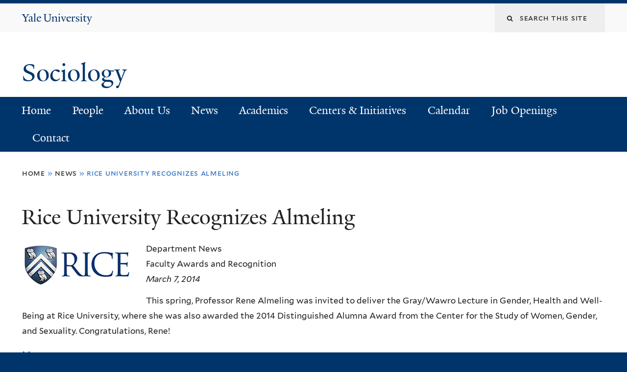

--- FILE ---
content_type: text/html; charset=utf-8
request_url: https://sociology.yale.edu/news/rice-university-recognizes-almeling
body_size: 10509
content:
<!DOCTYPE html>
<!--[if lte IE 8]>     <html lang="en" dir="ltr" class="ie8"> <![endif]-->
<!--[if gt IE 8]><!--> <html lang="en" dir="ltr" prefix="content: http://purl.org/rss/1.0/modules/content/ dc: http://purl.org/dc/terms/ foaf: http://xmlns.com/foaf/0.1/ og: http://ogp.me/ns# rdfs: http://www.w3.org/2000/01/rdf-schema# sioc: http://rdfs.org/sioc/ns# sioct: http://rdfs.org/sioc/types# skos: http://www.w3.org/2004/02/skos/core# xsd: http://www.w3.org/2001/XMLSchema#"> <!--<![endif]-->
<head>
<meta http-equiv="X-UA-Compatible" content="IE=edge">
  <!--

  GGGGGGGGGGGG      GGGGGGGGGGG               fGGGGGG
    ;GGGGG.             GGGi                     GGGG
      CGGGG:           GGG                       GGGG
       lGGGGt         GGL                        GGGG
        .GGGGC       GG:                         GGGG
          GGGGG    .GG.        ;CGGGGGGL         GGGG          .LGGGGGGGL
           GGGGG  iGG        GGG:   ,GGGG        GGGG        tGGf     ;GGGC
            LGGGGfGG        GGGG     CGGG;       GGGG       GGGL       GGGGt
             lGGGGL                  CGGG;       GGGG      CGGGCCCCCCCCCCCCC
              GGGG                   GGGG,       GGGG      GGGG
              GGGG             tCGG; CGGG,       GGGG      GGGG
              GGGG          GGGG     CGGG.       GGGG      GGGGL
              GGGG         GGGGC     CGGG.       GGGG      :GGGGC          :
             ,GGGGG.       GGGGG:  .LGGGGG,.tG   GGGG        GGGGGGt,..,fGC
        ,GGGGGGGGGGGGGGf    iGGGGGG   CGGGGC  GGGGGGGGGG       LGGGGGGGC

  -->
  <meta http-equiv="Content-Type" content="text/html; charset=utf-8" />
<meta name="Generator" content="Drupal 7 (http://drupal.org)" />
<link rel="canonical" href="/news/rice-university-recognizes-almeling" />
<link rel="shortlink" href="/node/679" />
<link rel="shortcut icon" href="https://sociology.yale.edu/sites/all/themes/yalenew_base/images/favicon.ico" type="image/vnd.microsoft.icon" />
<meta name="viewport" content="width=device-width, initial-scale=1, maximum-scale=10, minimum-scale=1, user-scalable=yes" />
  <title>Rice University Recognizes Almeling
 | Sociology</title>
  <!--[if IEMobile]><meta http-equiv="cleartype" content="on" /><![endif]-->

    <link rel="shortcut icon" sizes="16x16 24x24 32x32 48x48 64x64" href="https://sociology.yale.edu/sites/all/themes/yalenew_base/images/favicon.ico" type="image/vnd.microsoft.icon">
    <link rel="icon" sizes="228x228" href="/sites/all/themes/yalenew_base/images/touch-icon-228.png">
  <link rel="apple-touch-icon-precomposed" sizes="228x228" href="/sites/all/themes/yalenew_base/images/touch-icon-228.png">

  <link type="text/css" rel="stylesheet" href="https://sociology.yale.edu/sites/default/files/css/css_xE-rWrJf-fncB6ztZfd2huxqgxu4WO-qwma6Xer30m4.css" media="all" />
<link type="text/css" rel="stylesheet" href="https://sociology.yale.edu/sites/default/files/css/css_wiCJzrJaafbdfzQ2JHg28iqu0Og8QBAw7P8_MQwbO8s.css" media="all" />
<link type="text/css" rel="stylesheet" href="https://sociology.yale.edu/sites/default/files/css/css_WxtcnNSCJSUxPYlmd3S7sVa5itjGL-NyFEUFPpJP7Ms.css" media="all" />
<link type="text/css" rel="stylesheet" href="//maxcdn.bootstrapcdn.com/font-awesome/4.7.0/css/font-awesome.min.css" media="all" />
<link type="text/css" rel="stylesheet" href="https://sociology.yale.edu/sites/default/files/css/css_zaOco2G8k_Y9ZPkHcPipwrYE0eu9i_I-umrYSytTB3U.css" media="all" />
<link type="text/css" rel="stylesheet" href="https://sociology.yale.edu/sites/default/files/css/css_SbupwLY96NaCH1HAe9Sy9EfHqQ1Kyj0Oq1Ed_4OscR4.css" media="all" />
<link type="text/css" rel="stylesheet" href="https://sociology.yale.edu/sites/default/files/css_injector/css_injector_6.css?s9hdk1" media="all" />

<!--[if (lt IE 9)&(!IEMobile)]>
<link type="text/css" rel="stylesheet" href="https://sociology.yale.edu/sites/default/files/css/css_nBvgsRGFO8eRuGybs3zqi1R0F_76QazEf5KpSL9kQhA.css" media="all" />
<![endif]-->

<!--[if gte IE 9]><!-->
<link type="text/css" rel="stylesheet" href="https://sociology.yale.edu/sites/default/files/css/css_059BxwQdO3W6gC_prw0ohrQj1fWv8MiFJkqt4YP0qJk.css" media="all" />
<!--<![endif]-->
  <script type="text/javascript" src="https://sociology.yale.edu/sites/all/libraries/respondjs/respond.min.js?s9hdk1"></script>
<script type="text/javascript">
<!--//--><![CDATA[//><!--
document.cookie = 'adaptive_image=' + Math.max(screen.width, screen.height) + '; path=/';
//--><!]]>
</script>
<script type="text/javascript" src="//ajax.googleapis.com/ajax/libs/jquery/1.8.3/jquery.min.js"></script>
<script type="text/javascript">
<!--//--><![CDATA[//><!--
window.jQuery || document.write("<script src='/sites/all/modules/contrib/jquery_update/replace/jquery/1.8/jquery.min.js'>\x3C/script>")
//--><!]]>
</script>
<script type="text/javascript" src="https://sociology.yale.edu/sites/default/files/js/js_Hfha9RCTNm8mqMDLXriIsKGMaghzs4ZaqJPLj2esi7s.js"></script>
<script type="text/javascript" src="https://sociology.yale.edu/sites/default/files/js/js_onbE0n0cQY6KTDQtHO_E27UBymFC-RuqypZZ6Zxez-o.js"></script>
<script type="text/javascript" src="https://sociology.yale.edu/sites/default/files/js/js_lYXBf5jBOEeuCcZ1EEfWM3cnZXJ6-B6AuswWtJ1JGSw.js"></script>
<script type="text/javascript" src="https://sociology.yale.edu/sites/default/files/js/js_zpU4nn3HCn4zh_cipoSRvOpDAK74fDGFVSCEl876_Q4.js"></script>
<script type="text/javascript">
<!--//--><![CDATA[//><!--
var switchTo5x = true;var useFastShare = true;
//--><!]]>
</script>
<script type="text/javascript" src="https://ws.sharethis.com/button/buttons.js"></script>
<script type="text/javascript">
<!--//--><![CDATA[//><!--
if (typeof stLight !== 'undefined') { stLight.options({"publisher":"dr-8e4f1d19-cde5-1b72-803f-d2401e746e70","version":"5x","lang":"en"}); }
//--><!]]>
</script>
<script type="text/javascript" src="https://sociology.yale.edu/sites/default/files/js/js_waP91NpgGpectm_6Y2XDEauLJ8WCSCBKmmA87unpp2E.js"></script>
<script type="text/javascript" src="https://www.googletagmanager.com/gtag/js?id=UA-69735141-1"></script>
<script type="text/javascript">
<!--//--><![CDATA[//><!--
window.dataLayer = window.dataLayer || [];function gtag(){dataLayer.push(arguments)};gtag("js", new Date());gtag("set", "developer_id.dMDhkMT", true);gtag("config", "UA-69735141-1", {"groups":"default","cookie_domain":"sociology.yale.edu","anonymize_ip":true});
//--><!]]>
</script>
<script type="text/javascript" src="https://sociology.yale.edu/sites/default/files/js/js_mCtpTj6wS3z2qZ2ALINgRULthpF0fvWCuwMIaQenVy8.js"></script>
<script type="text/javascript" src="https://sociology.yale.edu/sites/default/files/js/js_UNPtX_ZGxcpSkJyp8ls50mHCG5a_tcqRFqN4KjkfLso.js"></script>
<script type="text/javascript">
<!--//--><![CDATA[//><!--
jQuery.extend(Drupal.settings, {"basePath":"\/","pathPrefix":"","setHasJsCookie":0,"ajaxPageState":{"theme":"yalenew_wide","theme_token":"ZW6gpn_GrZ4GjyaZELzIyQuGg7Dpgctr7CLryvE1vJY","js":{"0":1,"sites\/all\/themes\/yalenew_base\/js\/jcaption.min.js":1,"sites\/all\/libraries\/respondjs\/respond.min.js":1,"1":1,"\/\/ajax.googleapis.com\/ajax\/libs\/jquery\/1.8.3\/jquery.min.js":1,"2":1,"misc\/jquery-extend-3.4.0.js":1,"misc\/jquery-html-prefilter-3.5.0-backport.js":1,"misc\/jquery.once.js":1,"misc\/drupal.js":1,"misc\/form-single-submit.js":1,"sites\/all\/modules\/contrib\/fancy_file_delete\/js\/fancyfiledelete.js":1,"sites\/all\/libraries\/superfish\/sfsmallscreen.js":1,"sites\/all\/libraries\/colorbox\/jquery.colorbox-min.js":1,"sites\/all\/modules\/contrib\/colorbox\/js\/colorbox.js":1,"sites\/all\/modules\/contrib\/colorbox\/styles\/default\/colorbox_style.js":1,"sites\/all\/modules\/contrib\/jscrollpane\/js\/jquery.jscrollpane.min.js":1,"sites\/all\/modules\/contrib\/jscrollpane\/js\/jquery.mousewheel.js":1,"sites\/all\/modules\/contrib\/jscrollpane\/js\/script.js":1,"sites\/all\/modules\/contrib\/custom_search\/js\/custom_search.js":1,"3":1,"https:\/\/ws.sharethis.com\/button\/buttons.js":1,"4":1,"sites\/all\/modules\/contrib\/google_analytics\/googleanalytics.js":1,"https:\/\/www.googletagmanager.com\/gtag\/js?id=UA-69735141-1":1,"5":1,"sites\/all\/libraries\/superfish\/jquery.hoverIntent.minified.js":1,"sites\/all\/libraries\/superfish\/supposition.js":1,"sites\/all\/libraries\/superfish\/superfish.js":1,"sites\/all\/modules\/contrib\/superfish\/superfish.js":1,"sites\/all\/themes\/omega\/omega\/js\/jquery.formalize.js":1,"sites\/all\/themes\/omega\/omega\/js\/omega-mediaqueries.js":1,"sites\/all\/themes\/yalenew_base\/js\/modernizr.min.js":1,"sites\/all\/themes\/yalenew_base\/js\/jquery.fitted.js":1,"sites\/all\/themes\/yalenew_base\/js\/appendAround.min.js":1,"sites\/all\/themes\/yalenew_base\/js\/scripts.js":1},"css":{"modules\/system\/system.base.css":1,"modules\/system\/system.menus.css":1,"modules\/system\/system.messages.css":1,"modules\/system\/system.theme.css":1,"sites\/all\/modules\/contrib\/adaptive_image\/css\/adaptive-image.css":1,"modules\/book\/book.css":1,"sites\/all\/modules\/contrib\/calendar\/css\/calendar_multiday.css":1,"modules\/comment\/comment.css":1,"modules\/field\/theme\/field.css":1,"modules\/node\/node.css":1,"modules\/search\/search.css":1,"modules\/user\/user.css":1,"sites\/all\/modules\/contrib\/views\/css\/views.css":1,"sites\/all\/modules\/contrib\/ckeditor\/css\/ckeditor.css":1,"sites\/all\/modules\/contrib\/colorbox\/styles\/default\/colorbox_style.css":1,"sites\/all\/modules\/contrib\/ctools\/css\/ctools.css":1,"sites\/all\/modules\/contrib\/jscrollpane\/css\/jquery.jscrollpane.css":1,"sites\/all\/modules\/contrib\/typogrify\/typogrify.css":1,"sites\/all\/modules\/contrib\/custom_search\/custom_search.css":1,"sites\/all\/modules\/contrib\/date\/date_api\/date.css":1,"\/\/maxcdn.bootstrapcdn.com\/font-awesome\/4.7.0\/css\/font-awesome.min.css":1,"sites\/all\/libraries\/superfish\/css\/superfish.css":1,"sites\/all\/libraries\/superfish\/css\/superfish-smallscreen.css":1,"sites\/all\/themes\/omega\/omega\/css\/formalize.css":1,"sites\/default\/files\/fontyourface\/font.css":1,"\/sites\/all\/libraries\/fontyourface\/YaleDesign-italic-bold\/stylesheet.css":1,"\/sites\/all\/libraries\/fontyourface\/YaleDesign-italic-normal\/stylesheet.css":1,"\/sites\/all\/libraries\/fontyourface\/YaleDesign-normal-bold\/stylesheet.css":1,"\/sites\/all\/libraries\/fontyourface\/YaleDesign-normal-normal\/stylesheet.css":1,"sites\/all\/themes\/yalenew_base\/css\/globalnew.css":1,"public:\/\/css_injector\/css_injector_6.css":1,"ie::wide::sites\/all\/themes\/yalenew_base\/css\/grid\/yalenew_default\/wide\/yalenew-default-wide-12.css":1,"sites\/all\/themes\/yalenew_base\/css\/grid\/yalenew_default\/fluid\/yalenew-default-fluid-12.css":1,"sites\/all\/themes\/yalenew_base\/css\/grid\/yalenew_default\/narrow\/yalenew-default-narrow-12.css":1,"sites\/all\/themes\/yalenew_base\/css\/grid\/yalenew_default\/wide\/yalenew-default-wide-12.css":1}},"colorbox":{"opacity":"0.85","current":"{current} of {total}","previous":"\u00ab Prev","next":"Next \u00bb","close":"Close","maxWidth":"98%","maxHeight":"98%","fixed":true,"mobiledetect":true,"mobiledevicewidth":"480px","specificPagesDefaultValue":"admin*\nimagebrowser*\nimg_assist*\nimce*\nnode\/add\/*\nnode\/*\/edit\nprint\/*\nprintpdf\/*\nsystem\/ajax\nsystem\/ajax\/*"},"jScrollPane":{"class":".scroll-pane"},"custom_search":{"form_target":"_self","solr":0},"googleanalytics":{"account":["UA-69735141-1"],"trackOutbound":1,"trackMailto":1,"trackDownload":1,"trackDownloadExtensions":"7z|aac|arc|arj|asf|asx|avi|bin|csv|doc(x|m)?|dot(x|m)?|exe|flv|gif|gz|gzip|hqx|jar|jpe?g|js|mp(2|3|4|e?g)|mov(ie)?|msi|msp|pdf|phps|png|ppt(x|m)?|pot(x|m)?|pps(x|m)?|ppam|sld(x|m)?|thmx|qtm?|ra(m|r)?|sea|sit|tar|tgz|torrent|txt|wav|wma|wmv|wpd|xls(x|m|b)?|xlt(x|m)|xlam|xml|z|zip","trackColorbox":1,"trackDomainMode":1},"urlIsAjaxTrusted":{"\/news\/rice-university-recognizes-almeling":true},"superfish":{"1":{"id":"1","sf":{"delay":"300","animation":{"opacity":"show"},"speed":"fast","autoArrows":false,"dropShadows":false},"plugins":{"smallscreen":{"mode":"window_width","breakpoint":980,"breakpointUnit":"px","accordionButton":"2","title":"Main menu"},"supposition":true}}},"omega":{"layouts":{"primary":"wide","order":["fluid","narrow","wide"],"queries":{"fluid":"all and (max-width: 739px)","narrow":"all and (min-width: 740px) and (max-width: 1024px)","wide":"all and (min-width: 1025px)"}}}});
//--><!]]>
</script>

</head>
<body class="html not-front not-logged-in page-node page-node- page-node-679 node-type-news yalenew-wide context-news no-sidebars nav-blue-dk block-blue-dk nav-serif block-font-serif block-background">
  <aside role='complementary' id="skip-link" aria-label="Skip to main content">
    <a href="#main-content" class="element-invisible element-focusable">Skip to main content</a>
  </aside>
  <div class="region region-page-top" id="region-page-top">
  <div class="region-inner region-page-top-inner">
      </div>
</div>
  <div class="page clearfix" id="page">
      <header id="section-header" class="section section-header" role="banner">
  <div id="zone-topper-wrapper" class="zone-wrapper zone-topper-wrapper clearfix">  <div id="zone-topper" class="zone zone-topper clearfix container-12">
    <div  class="grid-3 region region-topper-first" id="region-topper-first">
  <div class="region-inner region-topper-first-inner">
      <div class="topper-logo"><a href="http://www.yale.edu" class="y-icons y-yale y-univ"><span class="element-invisible">Yale University</span></a>
      </div>

	 <div id="moved-main-nav-wrapper">
                <button aria-expanded="false" id="nav-ready" class="nav-ready"><span class="element-invisible">Open Main Navigation</span></button>
                <div id="moved-main-nav" class="moved-main-nav" data-set="append-main-nav"></div>
                <button aria-expanded="true" id="nav-close" class="nav-close nav-hidden"><span class="element-invisible">Close Main Navigation</span></button>
        </div>

  </div>
</div>
<div class="grid-9 region region-topper-second" id="region-topper-second">
  <div class="region-inner region-topper-second-inner">
    <div class="block block-search block-form block-search-form odd block-without-title" id="block-search-form">
  <div class="block-inner clearfix">
            
    <div class="content clearfix">
      <form class="search-form" role="search" aria-label="Site Search" action="/news/rice-university-recognizes-almeling" method="post" id="search-block-form" accept-charset="UTF-8"><div><div class="container-inline">
  <div class="form-item form-type-textfield form-item-search-block-form">
  <label for="edit-search-block-form--2"><i class="fa fa-search"></i> </label>
 <input title="Enter the terms you wish to search for." class="custom-search-box form-text" placeholder="Search this site" type="text" id="edit-search-block-form--2" name="search_block_form" value="" size="15" maxlength="128" />
</div>
<div class="form-actions form-wrapper" id="edit-actions"><input style="display:none;" type="submit" id="edit-submit" name="op" value="" class="form-submit" /></div><input type="hidden" name="form_build_id" value="form-u4fM4eB23Wnl_PmEzH6nhF8IH-5qqFa4yTWqfM02hVY" />
<input type="hidden" name="form_id" value="search_block_form" />
</div>
</div></form>    </div>
  </div>
</div>
  </div>
</div>
  </div>
</div><div id="zone-branding-wrapper" class="zone-wrapper zone-branding-wrapper clearfix">  <div id="zone-branding" class="zone zone-branding clearfix container-12">
    <div class="grid-10 region region-branding" id="region-branding">
  <div class="region-inner region-branding-inner">
        <div class="branding-data clearfix">
                                                  <h2 class="site-name"><a href="/" title="Home">Sociology
</a></h2>
                                  </div>
          </div>
</div>
  </div>
</div></header>
  
      <main  id="section-content" class="section section-content" role="main">
  <div id="section-content-inner">
    

<div id="zone-menu-wrapper" class="zone-wrapper zone-menu-wrapper clearfix yale-wide-menu">  <div id="zone-menu" class="zone zone-menu clearfix container-12">

<div id="original-main-nav-wrapper">
  <div id="original-main-nav" data-set="append-main-nav">
    <div id="main-nav">

    <div class="grid-12 region region-menu" id="region-menu">
  <div class="region-inner region-menu-inner">
    <nav id="main-menu-navigation" role="navigation" aria-label="Main Menu" class="navigation">
                  <div class="block block-superfish block-1 block-superfish-1 odd block-without-title" id="block-superfish-1">
  <div class="block-inner clearfix">
            
    <div class="content clearfix">
      <ul  id="superfish-1" class="menu sf-menu sf-main-menu sf-horizontal sf-style-none sf-total-items-9 sf-parent-items-4 sf-single-items-5"><li id="menu-257-1" class="first odd sf-item-1 sf-depth-1 sf-no-children"><a href="/" class="sf-depth-1">Home</a></li><li id="menu-714-1" class="middle even sf-item-2 sf-depth-1 sf-total-children-10 sf-parent-children-0 sf-single-children-10 menuparent"><a href="/people/faculty" class="sf-depth-1 menuparent">People</a><ul><li id="menu-633-1" class="first odd sf-item-1 sf-depth-2 sf-no-children"><a href="/people/faculty" class="sf-depth-2">Faculty</a></li><li id="menu-3963-1" class="middle even sf-item-2 sf-depth-2 sf-no-children"><a href="/people/lecturers" class="sf-depth-2">Lecturers</a></li><li id="menu-733-1" class="middle odd sf-item-3 sf-depth-2 sf-no-children"><a href="/people/staff" class="sf-depth-2">Staff</a></li><li id="menu-634-1" class="middle even sf-item-4 sf-depth-2 sf-no-children"><a href="/people/graduate-students" class="sf-depth-2">Graduate Students</a></li><li id="menu-720-1" class="middle odd sf-item-5 sf-depth-2 sf-no-children"><a href="/people/visiting-faculty" class="sf-depth-2">Visiting Faculty</a></li><li id="menu-1011-1" class="middle even sf-item-6 sf-depth-2 sf-no-children"><a href="/people/visiting-researchers" class="sf-depth-2">Visiting Researchers</a></li><li id="menu-3684-1" class="middle odd sf-item-7 sf-depth-2 sf-no-children"><a href="/people/visiting-graduate-students" name="Siglinde Peetz siglinde.peetz@unibe.ch" class="sf-depth-2">Visiting Graduate Students</a></li><li id="menu-632-1" class="middle even sf-item-8 sf-depth-2 sf-no-children"><a href="/people/emeritus" class="sf-depth-2">Emeriti Faculty</a></li><li id="menu-3747-1" class="middle odd sf-item-9 sf-depth-2 sf-no-children"><a href="/people/affiliated-faculty" class="sf-depth-2">Affiliated Faculty</a></li><li id="menu-3755-1" class="last even sf-item-10 sf-depth-2 sf-no-children"><a href="/people/current-phd-students-job-market" class="sf-depth-2">Current Ph.D Students on the Job Market</a></li></ul></li><li id="menu-562-1" class="middle odd sf-item-3 sf-depth-1 sf-no-children"><a href="/about-us" class="sf-depth-1">About Us</a></li><li id="menu-526-1" class="middle even sf-item-4 sf-depth-1 sf-total-children-6 sf-parent-children-1 sf-single-children-5 menuparent"><a href="/news" class="sf-depth-1 menuparent">News</a><ul><li id="menu-639-1" class="first odd sf-item-1 sf-depth-2 sf-no-children"><a href="/news/department-news" title="" class="sf-depth-2">Department News</a></li><li id="menu-641-1" class="middle even sf-item-2 sf-depth-2 sf-no-children"><a href="/news/faculty-awards-and-recognition" title="" class="sf-depth-2">Faculty Awards &amp; Recognition</a></li><li id="menu-640-1" class="middle odd sf-item-3 sf-depth-2 sf-no-children"><a href="/news/student-awards-and-recognition" title="" class="sf-depth-2">Student Awards &amp; Recognition</a></li><li id="menu-678-1" class="middle even sf-item-4 sf-depth-2 sf-no-children"><a href="/news/undergraduate" class="sf-depth-2">Undergraduate News</a></li><li id="menu-643-1" class="middle odd sf-item-5 sf-depth-2 sf-no-children"><a href="/news/alumni" class="sf-depth-2">Alumni News</a></li><li id="menu-653-1" class="last even sf-item-6 sf-depth-2 sf-total-children-6 sf-parent-children-1 sf-single-children-5 menuparent"><a href="/publications/faculty" title="" class="sf-depth-2 menuparent">Publications</a><ul><li id="menu-719-1" class="first odd sf-item-1 sf-depth-3 sf-total-children-1 sf-parent-children-0 sf-single-children-1 menuparent"><a href="/publications/faculty" class="sf-depth-3 menuparent">Faculty</a><ul><li id="menu-3751-1" class="firstandlast odd sf-item-1 sf-depth-4 sf-no-children"><a href="/publications/remaking-modernity-politics-history-and-sociology-0" class="sf-depth-4">Remaking Modernity: Politics, History, and Sociology</a></li></ul></li><li id="menu-718-1" class="middle even sf-item-2 sf-depth-3 sf-no-children"><a href="/publications/students" class="sf-depth-3">Students</a></li><li id="menu-660-1" class="middle odd sf-item-3 sf-depth-3 sf-no-children"><a href="/publications/emeriti" title="" class="sf-depth-3">Emeriti</a></li><li id="menu-717-1" class="middle even sf-item-4 sf-depth-3 sf-no-children"><a href="/publications/visitors-postdocs" title="" class="sf-depth-3">Visitors &amp; Postdocs</a></li><li id="menu-3959-1" class="middle odd sf-item-5 sf-depth-3 sf-no-children"><a href="/publications/refashioning-race" class="sf-depth-3">Refashioning Race</a></li><li id="menu-3958-1" class="last even sf-item-6 sf-depth-3 sf-no-children"><a href="/news/publications/refashioning-race-how-global-cosmetic-surgery-crafts-new-beauty-standards" class="sf-depth-3">Refashioning Race: How Global Cosmetic Surgery Crafts New Beauty Standards</a></li></ul></li></ul></li><li id="menu-576-1" class="middle odd sf-item-5 sf-depth-1 sf-total-children-3 sf-parent-children-3 sf-single-children-0 menuparent"><a href="/academics" class="sf-depth-1 menuparent">Academics</a><ul><li id="menu-572-1" class="first odd sf-item-1 sf-depth-2 sf-total-children-10 sf-parent-children-0 sf-single-children-10 menuparent"><a href="/academics/undergraduate-program" class="sf-depth-2 menuparent">Undergraduate Program</a><ul><li id="menu-3951-1" class="first odd sf-item-1 sf-depth-3 sf-no-children"><a href="/academics/undergraduate-program/concentration-economy-and-society" title="Concentration in Economy and Society" class="sf-depth-3">Concentration in Economy and Society</a></li><li id="menu-3955-1" class="middle even sf-item-2 sf-depth-3 sf-no-children"><a href="/academics/undergraduate-program/concentration-race-inequality-and-society" class="sf-depth-3">Concentration in Inequality, Race and Society</a></li><li id="menu-3956-1" class="middle odd sf-item-3 sf-depth-3 sf-no-children"><a href="/academics/undergraduate-program/concentration-data-and-society" class="sf-depth-3">Concentration Data and Society </a></li><li id="menu-1040-1" class="middle even sf-item-4 sf-depth-3 sf-no-children"><a href="/academics/undergraduate-program/concentration-markets-and-society" class="sf-depth-3">Concentration in Markets and Society</a></li><li id="menu-1037-1" class="middle odd sf-item-5 sf-depth-3 sf-no-children"><a href="/academics/undergraduate-program/concentration-health-and-society" class="sf-depth-3">Concentration in Health and Society</a></li><li id="menu-880-1" class="middle even sf-item-6 sf-depth-3 sf-no-children"><a href="http://catalog.yale.edu/search/?search=application+to+transfer+credit+from+another+university" title="Go to Application to Transfer Credit" class="sf-depth-3">Application to Transfer Credit from Outside Yale</a></li><li id="menu-879-1" class="middle odd sf-item-7 sf-depth-3 sf-no-children"><a href="http://sociology.yale.edu/sites/default/files/files/Writing_Sociology_Senior_Thesis_Guide_Final_Latest_Update.pdf" title="Go to Senior Thesis Guide" class="sf-depth-3">Senior Thesis Guide</a></li><li id="menu-3957-1" class="middle even sf-item-8 sf-depth-3 sf-no-children"><a href="/academics/undergraduate-program/concentration-student-designed" class="sf-depth-3">Concentration: Student-Designed</a></li><li id="menu-591-1" class="middle odd sf-item-9 sf-depth-3 sf-no-children"><a href="/academics/undergraduate-program/department-prize" class="sf-depth-3">Department Prize</a></li><li id="menu-707-1" class="last even sf-item-10 sf-depth-3 sf-no-children"><a href="/academics/undergraduate-program/placement-opportunities" class="sf-depth-3">Placements</a></li></ul></li><li id="menu-579-1" class="middle even sf-item-2 sf-depth-2 sf-total-children-7 sf-parent-children-1 sf-single-children-6 menuparent"><a href="/academics/graduate-program" class="sf-depth-2 menuparent">Graduate Program</a><ul><li id="menu-685-1" class="first odd sf-item-1 sf-depth-3 sf-no-children"><a href="/academics/graduate-program/about-graduate-program" class="sf-depth-3">About the Program</a></li><li id="menu-684-1" class="middle even sf-item-2 sf-depth-3 sf-no-children"><a href="/academics/graduate-program/graduate-courses" class="sf-depth-3">Graduate Courses</a></li><li id="menu-586-1" class="middle odd sf-item-3 sf-depth-3 sf-total-children-1 sf-parent-children-0 sf-single-children-1 menuparent"><a href="/academics/graduate-program/graduate-handbook" class="sf-depth-3 menuparent">Handbook</a><ul><li id="menu-1050-1" class="firstandlast odd sf-item-1 sf-depth-4 sf-no-children"><a href="/academics/graduate-program/graduate-student-forms" class="sf-depth-4">Graduate Student Forms</a></li></ul></li><li id="menu-584-1" class="middle even sf-item-4 sf-depth-3 sf-no-children"><a href="/academics/graduate-program/dissertation-prizes" class="sf-depth-3">Prizes</a></li><li id="menu-585-1" class="middle odd sf-item-5 sf-depth-3 sf-no-children"><a href="/academics/graduate-program/how-apply" class="sf-depth-3">How to Apply</a></li><li id="menu-731-1" class="middle even sf-item-6 sf-depth-3 sf-no-children"><a href="/people/graduate-students" class="sf-depth-3">Graduate Students</a></li><li id="menu-704-1" class="last odd sf-item-7 sf-depth-3 sf-no-children"><a href="/academics/graduate-program/recent-placements" class="sf-depth-3">Recent Placements</a></li></ul></li><li id="menu-616-1" class="last odd sf-item-3 sf-depth-2 sf-total-children-2 sf-parent-children-1 sf-single-children-1 menuparent"><a href="/academics/colloquia-workshops" class="sf-depth-2 menuparent">Colloquia &amp; Workshops</a><ul><li id="menu-1297-1" class="first odd sf-item-1 sf-depth-3 sf-no-children"><a href="/academics/colloquia-workshops/sociology-colloquium-2025-2026" class="sf-depth-3">Sociology Colloquium 2016-2017</a></li><li id="menu-618-1" class="last even sf-item-2 sf-depth-3 sf-total-children-3 sf-parent-children-0 sf-single-children-3 menuparent"><a href="/academics/colloquia-workshops/sociology-colloquium-fall-2015" title="" class="sf-depth-3 menuparent">Colloquia Archives</a><ul><li id="menu-1180-1" class="first odd sf-item-1 sf-depth-4 sf-no-children"><a href="/academics/colloquia-workshops/sociology-colloquium-and-special-talks-spring-2016" class="sf-depth-4">Colloquium Spring 2016</a></li><li id="menu-1051-1" class="middle even sf-item-2 sf-depth-4 sf-no-children"><a href="/academics/colloquia-workshops/sociology-colloquium-fall-2015" class="sf-depth-4">Colloquium Fall 2015</a></li><li id="menu-1039-1" class="last odd sf-item-3 sf-depth-4 sf-no-children"><a href="/academics/colloquia-workshops/colloquia-archives/colloquium-2014-2015" class="sf-depth-4">Colloquium 2014-2015</a></li></ul></li></ul></li></ul></li><li id="menu-617-1" class="middle even sf-item-6 sf-depth-1 sf-total-children-7 sf-parent-children-1 sf-single-children-6 menuparent"><a href="/research-centers" class="sf-depth-1 menuparent">Centers &amp; Initiatives</a><ul><li id="menu-627-1" class="first odd sf-item-1 sf-depth-2 sf-no-children"><a href="http://ccs.yale.edu" class="sf-depth-2">Center for Cultural Sociology (CCS)</a></li><li id="menu-628-1" class="middle even sf-item-2 sf-depth-2 sf-no-children"><a href="http://www.yale.edu/ciqle/" class="sf-depth-2">Center for Empirical Research on Stratification and Inequality (CERSI)</a></li><li id="menu-1751-1" class="middle odd sf-item-3 sf-depth-2 sf-total-children-4 sf-parent-children-0 sf-single-children-4 menuparent"><a href="/centers-initiatives/comparative-historical-initiatives" class="sf-depth-2 menuparent">Comparative &amp; Historical Initiatives</a><ul><li id="menu-1766-1" class="first odd sf-item-1 sf-depth-3 sf-no-children"><a href="http://yalechess.yale.edu/" class="sf-depth-3">Center for Historical Enquiry &amp; The Social Sciences (CHESS)</a></li><li id="menu-626-1" class="middle even sf-item-2 sf-depth-3 sf-no-children"><a href="http://ccr.yale.edu" class="sf-depth-3">Comparative Research Workshop (CRW)</a></li><li id="menu-1756-1" class="middle odd sf-item-3 sf-depth-3 sf-no-children"><a href="http://criticalrealismnetwork.org/" class="sf-depth-3">Critical Realism Network</a></li><li id="menu-1761-1" class="last even sf-item-4 sf-depth-3 sf-no-children"><a href="http://rps.macmillan.yale.edu/" class="sf-depth-3">Initiative on Religion, Politics, &amp; Society</a></li></ul></li><li id="menu-1746-1" class="middle even sf-item-4 sf-depth-2 sf-no-children"><a href="http://educationstudies.yale.edu/" class="sf-depth-2">Education Studies</a></li><li id="menu-1736-1" class="middle odd sf-item-5 sf-depth-2 sf-no-children"><a href="http://policylab.yale.edu/" class="sf-depth-2">Policy Lab</a></li><li id="menu-1741-1" class="middle even sf-item-6 sf-depth-2 sf-no-children"><a href="http://yins.yale.edu/" class="sf-depth-2">Yale Institute for Network Science (YINS)</a></li><li id="menu-3964-1" class="last odd sf-item-7 sf-depth-2 sf-no-children"><a href="/centers-initiatives/computational-social-sciences-workshop" class="sf-depth-2">Computational Social Sciences Workshop</a></li></ul></li><li id="menu-561-1" class="middle odd sf-item-7 sf-depth-1 sf-no-children"><a href="/calendar" class="sf-depth-1">Calendar</a></li><li id="menu-1049-1" class="middle even sf-item-8 sf-depth-1 sf-no-children"><a href="/job-openings" class="sf-depth-1">Job Openings</a></li><li id="menu-655-1" class="last odd sf-item-9 sf-depth-1 sf-no-children"><a href="/contact-us" class="sf-depth-1">Contact</a></li></ul>    </div>
  </div>
</div>
    </nav>
  </div>
</div>

    </div>
  </div>
</div>

  </div>
</div>
<div id="zone-content-wrapper" class="zone-wrapper zone-content-wrapper clearfix">  <div id="zone-content" class="zone zone-content clearfix container-12">
          <div id="breadcrumb" class="grid-12"><h2 class="element-invisible">You are here</h2><div class="breadcrumb"><span class="inline odd first"><a href="/">Home</a></span> <span class="delimiter">»</span> <span class="inline even"><a href="/news">News</a></span> <span class="delimiter">»</span> <span class="inline odd last">Rice University Recognizes Almeling</span></div></div>
    
    <div id="moved-sidenav-wrapper" class="moved-sidenav-wrapper grid-12">
       <div id="moved-sidenav" class="moved-sidenav" data-set="append-sidenav"></div>
    </div>

        <div class="grid-12 region region-content full-width" id="region-content">
  <div class="region-inner region-content-inner">
    <a id="main-content" tabindex="-1"></a>
                <h1 class="title" id="page-title">Rice University Recognizes Almeling
</h1>
                        <div class="block block-system block-main block-system-main odd block-without-title" id="block-system-main">
  <div class="block-inner clearfix">
            
    <div class="content clearfix">
      <article about="/news/rice-university-recognizes-almeling" typeof="sioc:Item foaf:Document" class="node node-news node-published node-not-promoted node-not-sticky author-14 odd clearfix" id="node-news-679">
  <!--    -->
    <span property="dc:title" content="Rice University Recognizes Almeling" class="rdf-meta element-hidden"></span><span property="sioc:num_replies" content="0" datatype="xsd:integer" class="rdf-meta element-hidden"></span>  
  <div class="content clearfix">
    <div class="field field-name-field-news-image field-type-image field-label-hidden"><div class="field-items"><div class="field-item even"><img typeof="foaf:Image" src="https://sociology.yale.edu/sites/default/files/rice_logo3.jpg" width="223" height="91" alt="" /></div></div></div><div class="field field-name-field-news-type field-type-list-text field-label-hidden"><div class="field-items"><div class="field-item even">Department News</div><div class="field-item odd">Faculty Awards and Recognition</div></div></div><div class="field field-name-field-date field-type-datetime field-label-hidden"><div class="field-items"><div class="field-item even"><span class="date-display-single" property="dc:date" datatype="xsd:dateTime" content="2014-03-07T00:00:00-05:00">March 7, 2014</span></div></div></div><div class="field field-name-body field-type-text-with-summary field-label-hidden"><div class="field-items"><div class="field-item even" property="content:encoded"><p>This spring, Professor Rene Almeling was invited to deliver the Gray/Wawro Lecture in Gender, Health and Well-Being at Rice University, where she was also awarded the 2014 Distinguished Alumna Award from the Center for the Study of Women, Gender, and Sexuality. Congratulations, Rene!</p>
<p><a href="https://cswgs.rice.edu/almeling/" target="_blank" rel="nofollow">More</a></p>
</div></div></div>  </div>

  <div class="clearfix">
          <nav class="links node-links clearfix"></nav>
    
      </div>
</article>
    </div>
  </div>
</div>
<div class="block block-sharethis block-sharethis-block block-sharethis-sharethis-block even block-without-title" id="block-sharethis-sharethis-block">
  <div class="block-inner clearfix">
            
    <div class="content clearfix">
      <div class="sharethis-wrapper"><span st_url="https://sociology.yale.edu/news/rice-university-recognizes-almeling" st_title="Rice%20University%20Recognizes%20Almeling" class="st_facebook_large" displayText="facebook"></span>
<span st_url="https://sociology.yale.edu/news/rice-university-recognizes-almeling" st_title="Rice%20University%20Recognizes%20Almeling" class="st_twitter_large" displayText="twitter" st_via="" st_username=""></span>
<span st_url="https://sociology.yale.edu/news/rice-university-recognizes-almeling" st_title="Rice%20University%20Recognizes%20Almeling" class="st_tumblr_large" displayText="tumblr" st_via="" st_username=""></span>
<span st_url="https://sociology.yale.edu/news/rice-university-recognizes-almeling" st_title="Rice%20University%20Recognizes%20Almeling" class="st_email_large" displayText="email" st_via="" st_username=""></span>
</div>    </div>
  </div>
</div>
      </div>
</div>
  </div>
</div>  </div>
</main>
  
      <footer id="section-footer" class="section section-footer" role="contentinfo">
  <div id="zone-footer-wrapper" class="zone-wrapper zone-footer-wrapper clearfix">  <div id="zone-footer" class="zone zone-footer clearfix container-12">
    <div  class="grid-2 region region-footer-first" id="region-footer-first">
  <div  class="region-inner region-footer-first-inner">
    <div class="footer-logo"><a href="http://www.yale.edu" class="y-icons y-yale y-mark"><span class="element-invisible">Yale</span></a></div>
  </div>
</div>
<div  class="grid-6 region region-footer-second" id="region-footer-second">
  <div class="region-inner region-footer-second-inner">
    <p class="copyright spacer">
      <a href="https://usability.yale.edu/web-accessibility/accessibility-yale">Accessibility at Yale</a> &middot;
      <a href="http://www.yale.edu/privacy-policy">Privacy policy</a> <br>
      Copyright &copy; 2026 Yale University &middot; All rights reserved
    </p>
      </div>
</div>
<div class="grid-4 region region-footer-third" id="region-footer-third">
  <div class="region-inner region-footer-third-inner">
    <div class="block block-menu sharing block-menu-social-buttons block-menu-menu-social-buttons odd block-without-title" id="block-menu-menu-social-buttons">
  <div class="block-inner clearfix">
            
    <div class="content clearfix">
      <ul class="menu"><li class="first leaf menu-facebook"><a href="https://www.facebook.com/YaleUniversity" title=""><span>Facebook</span></a></li>
<li class="leaf menu-twitter"><a href="http://www.twitter.com/yale" title=""><span>Twitter</span></a></li>
<li class="leaf menu-flickr"><a href="http://www.flickr.com/photos/yaleuniversity" title=""><span>Flickr</span></a></li>
<li class="leaf menu-itunes"><a href="http://itunes.yale.edu" title=""><span>iTunes</span></a></li>
<li class="last leaf menu-youtube"><a href="http://www.youtube.com/yale" title=""><span>YouTube</span></a></li>
</ul>    </div>
  </div>
</div>
  </div>
</div>
  </div>
</div></footer>
  </div>
  <div class="region region-page-bottom" id="region-page-bottom">
  <div class="region-inner region-page-bottom-inner">
      </div>
</div>
<script type="text/javascript">
<!--//--><![CDATA[//><!--

      (function() {
      var sz = document.createElement('script'); sz.type = 'text/javascript'; sz.async = true;
      sz.src = '//siteimproveanalytics.com/js/siteanalyze_66356571.js';
      var s = document.getElementsByTagName('script')[0]; s.parentNode.insertBefore(sz, s);
      })();
      
//--><!]]>
</script>
<script type="text/javascript" src="https://sociology.yale.edu/sites/default/files/js/js_JMVekk522eOkII71K9F5yD4Su-iRqPdTR_-LxjPAtMk.js"></script>
</body>
</html>
